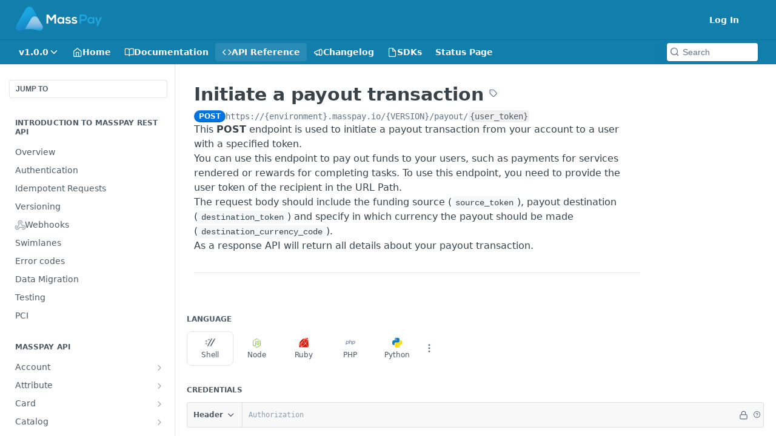

--- FILE ---
content_type: application/javascript; charset=UTF-8
request_url: https://cdn.readme.io/public/hub/web/39602.d6a567a0af33e0e84cf2.js
body_size: 20233
content:
/*! For license information please see 39602.d6a567a0af33e0e84cf2.js.LICENSE.txt */
!function(){try{var t="undefined"!=typeof window?window:"undefined"!=typeof global?global:"undefined"!=typeof self?self:{},r=(new Error).stack;r&&(t._sentryDebugIds=t._sentryDebugIds||{},t._sentryDebugIds[r]="02bfcf09-aabb-47d5-943a-3ffeda67a5de",t._sentryDebugIdIdentifier="sentry-dbid-02bfcf09-aabb-47d5-943a-3ffeda67a5de")}catch(t){}}();var _global="undefined"!=typeof window?window:"undefined"!=typeof global?global:"undefined"!=typeof self?self:{};_global.SENTRY_RELEASE={id:"5.538.0"},(self.__LOADABLE_LOADED_CHUNKS__=self.__LOADABLE_LOADED_CHUNKS__||[]).push([[39602],{32054:(t,r,e)=>{"use strict";var n=e(73801),i=e(83518),o=e(76162);t.exports=[].copyWithin||function(t,r){var e=n(this),a=o(e.length),s=i(t,a),c=i(r,a),f=arguments.length>2?arguments[2]:void 0,l=Math.min((void 0===f?a:i(f,a))-c,a-s),u=1;for(c<s&&s<c+l&&(u=-1,c+=l-1,s+=l-1);l-- >0;)c in e?e[s]=e[c]:delete e[s],s+=u,c+=u;return e}},89004:(t,r,e)=>{var n=e(79378),i=e(76162);t.exports=function(t){if(void 0===t)return 0;var r=n(t),e=i(r);if(r!==e)throw RangeError("Wrong length!");return e}},74150:(t,r,e)=>{"use strict";if(e(56160)){var n=e(83489),i=e(76903),o=e(14515),a=e(64938),s=e(93774),c=e(76637),f=e(26675),l=e(10827),u=e(86919),h=e(42280),d=e(76912),v=e(79378),p=e(76162),_=e(89004),y=e(83518),g=e(3469),w=e(58970),b=e(58535),B=e(71926),k=e(73801),x=e(48007),A=e(70020),S=e(27414),m=e(18776).f,E=e(32909),H=e(90772),C=e(16917),R=e(53828),I=e(2925),D=e(46897),z=e(64982),P=e(68289),F=e(50352),L=e(81229),W=e(56945),U=e(32054),M=e(46152),T=e(14010),O=M.f,N=T.f,j=i.RangeError,K=i.TypeError,V=i.Uint8Array,X="ArrayBuffer",Y="Shared"+X,Z="BYTES_PER_ELEMENT",G="prototype",q=Array[G],J=c.ArrayBuffer,Q=c.DataView,$=R(0),tt=R(2),rt=R(3),et=R(4),nt=R(5),it=R(6),ot=I(!0),at=I(!1),st=z.values,ct=z.keys,ft=z.entries,lt=q.lastIndexOf,ut=q.reduce,ht=q.reduceRight,dt=q.join,vt=q.sort,pt=q.slice,_t=q.toString,yt=q.toLocaleString,gt=C("iterator"),wt=C("toStringTag"),bt=H("typed_constructor"),Bt=H("def_constructor"),kt=s.CONSTR,xt=s.TYPED,At=s.VIEW,St="Wrong length!",mt=R(1,(function(t,r){return It(D(t,t[Bt]),r)})),Et=o((function(){return 1===new V(new Uint16Array([1]).buffer)[0]})),Ht=!!V&&!!V[G].set&&o((function(){new V(1).set({})})),Ct=function(t,r){var e=v(t);if(e<0||e%r)throw j("Wrong offset!");return e},Rt=function(t){if(B(t)&&xt in t)return t;throw K(t+" is not a typed array!")},It=function(t,r){if(!B(t)||!(bt in t))throw K("It is not a typed array constructor!");return new t(r)},Dt=function(t,r){return zt(D(t,t[Bt]),r)},zt=function(t,r){for(var e=0,n=r.length,i=It(t,n);n>e;)i[e]=r[e++];return i},Pt=function(t,r,e){O(t,r,{get:function(){return this._d[e]}})},Ft=function(t){var r,e,n,i,o,a,s=k(t),c=arguments.length,l=c>1?arguments[1]:void 0,u=void 0!==l,h=E(s);if(null!=h&&!x(h)){for(a=h.call(s),n=[],r=0;!(o=a.next()).done;r++)n.push(o.value);s=n}for(u&&c>2&&(l=f(l,arguments[2],2)),r=0,e=p(s.length),i=It(this,e);e>r;r++)i[r]=u?l(s[r],r):s[r];return i},Lt=function(){for(var t=0,r=arguments.length,e=It(this,r);r>t;)e[t]=arguments[t++];return e},Wt=!!V&&o((function(){yt.call(new V(1))})),Ut=function(){return yt.apply(Wt?pt.call(Rt(this)):Rt(this),arguments)},Mt={copyWithin:function(t,r){return U.call(Rt(this),t,r,arguments.length>2?arguments[2]:void 0)},every:function(t){return et(Rt(this),t,arguments.length>1?arguments[1]:void 0)},fill:function(t){return W.apply(Rt(this),arguments)},filter:function(t){return Dt(this,tt(Rt(this),t,arguments.length>1?arguments[1]:void 0))},find:function(t){return nt(Rt(this),t,arguments.length>1?arguments[1]:void 0)},findIndex:function(t){return it(Rt(this),t,arguments.length>1?arguments[1]:void 0)},forEach:function(t){$(Rt(this),t,arguments.length>1?arguments[1]:void 0)},indexOf:function(t){return at(Rt(this),t,arguments.length>1?arguments[1]:void 0)},includes:function(t){return ot(Rt(this),t,arguments.length>1?arguments[1]:void 0)},join:function(t){return dt.apply(Rt(this),arguments)},lastIndexOf:function(t){return lt.apply(Rt(this),arguments)},map:function(t){return mt(Rt(this),t,arguments.length>1?arguments[1]:void 0)},reduce:function(t){return ut.apply(Rt(this),arguments)},reduceRight:function(t){return ht.apply(Rt(this),arguments)},reverse:function(){for(var t,r=this,e=Rt(r).length,n=Math.floor(e/2),i=0;i<n;)t=r[i],r[i++]=r[--e],r[e]=t;return r},some:function(t){return rt(Rt(this),t,arguments.length>1?arguments[1]:void 0)},sort:function(t){return vt.call(Rt(this),t)},subarray:function(t,r){var e=Rt(this),n=e.length,i=y(t,n);return new(D(e,e[Bt]))(e.buffer,e.byteOffset+i*e.BYTES_PER_ELEMENT,p((void 0===r?n:y(r,n))-i))}},Tt=function(t,r){return Dt(this,pt.call(Rt(this),t,r))},Ot=function(t){Rt(this);var r=Ct(arguments[1],1),e=this.length,n=k(t),i=p(n.length),o=0;if(i+r>e)throw j(St);for(;o<i;)this[r+o]=n[o++]},Nt={entries:function(){return ft.call(Rt(this))},keys:function(){return ct.call(Rt(this))},values:function(){return st.call(Rt(this))}},jt=function(t,r){return B(t)&&t[xt]&&"symbol"!=typeof r&&r in t&&String(+r)==String(r)},Kt=function(t,r){return jt(t,r=g(r,!0))?u(2,t[r]):N(t,r)},Vt=function(t,r,e){return!(jt(t,r=g(r,!0))&&B(e)&&w(e,"value"))||w(e,"get")||w(e,"set")||e.configurable||w(e,"writable")&&!e.writable||w(e,"enumerable")&&!e.enumerable?O(t,r,e):(t[r]=e.value,t)};kt||(T.f=Kt,M.f=Vt),a(a.S+a.F*!kt,"Object",{getOwnPropertyDescriptor:Kt,defineProperty:Vt}),o((function(){_t.call({})}))&&(_t=yt=function(){return dt.call(this)});var Xt=d({},Mt);d(Xt,Nt),h(Xt,gt,Nt.values),d(Xt,{slice:Tt,set:Ot,constructor:function(){},toString:_t,toLocaleString:Ut}),Pt(Xt,"buffer","b"),Pt(Xt,"byteOffset","o"),Pt(Xt,"byteLength","l"),Pt(Xt,"length","e"),O(Xt,wt,{get:function(){return this[xt]}}),t.exports=function(t,r,e,c){var f=t+((c=!!c)?"Clamped":"")+"Array",u="get"+t,d="set"+t,v=i[f],y=v||{},g=v&&S(v),w=!v||!s.ABV,k={},x=v&&v[G],E=function(t,e){O(t,e,{get:function(){return function(t,e){var n=t._d;return n.v[u](e*r+n.o,Et)}(this,e)},set:function(t){return function(t,e,n){var i=t._d;c&&(n=(n=Math.round(n))<0?0:n>255?255:255&n),i.v[d](e*r+i.o,n,Et)}(this,e,t)},enumerable:!0})};w?(v=e((function(t,e,n,i){l(t,v,f,"_d");var o,a,s,c,u=0,d=0;if(B(e)){if(!(e instanceof J||(c=b(e))==X||c==Y))return xt in e?zt(v,e):Ft.call(v,e);o=e,d=Ct(n,r);var y=e.byteLength;if(void 0===i){if(y%r)throw j(St);if((a=y-d)<0)throw j(St)}else if((a=p(i)*r)+d>y)throw j(St);s=a/r}else s=_(e),o=new J(a=s*r);for(h(t,"_d",{b:o,o:d,l:a,e:s,v:new Q(o)});u<s;)E(t,u++)})),x=v[G]=A(Xt),h(x,"constructor",v)):o((function(){v(1)}))&&o((function(){new v(-1)}))&&F((function(t){new v,new v(null),new v(1.5),new v(t)}),!0)||(v=e((function(t,e,n,i){var o;return l(t,v,f),B(e)?e instanceof J||(o=b(e))==X||o==Y?void 0!==i?new y(e,Ct(n,r),i):void 0!==n?new y(e,Ct(n,r)):new y(e):xt in e?zt(v,e):Ft.call(v,e):new y(_(e))})),$(g!==Function.prototype?m(y).concat(m(g)):m(y),(function(t){t in v||h(v,t,y[t])})),v[G]=x,n||(x.constructor=v));var H=x[gt],C=!!H&&("values"==H.name||null==H.name),R=Nt.values;h(v,bt,!0),h(x,xt,f),h(x,At,!0),h(x,Bt,v),(c?new v(1)[wt]==f:wt in x)||O(x,wt,{get:function(){return f}}),k[f]=v,a(a.G+a.W+a.F*(v!=y),k),a(a.S,f,{BYTES_PER_ELEMENT:r}),a(a.S+a.F*o((function(){y.of.call(v,1)})),f,{from:Ft,of:Lt}),Z in x||h(x,Z,r),a(a.P,f,Mt),L(f),a(a.P+a.F*Ht,f,{set:Ot}),a(a.P+a.F*!C,f,Nt),n||x.toString==_t||(x.toString=_t),a(a.P+a.F*o((function(){new v(1).slice()})),f,{slice:Tt}),a(a.P+a.F*(o((function(){return[1,2].toLocaleString()!=new v([1,2]).toLocaleString()}))||!o((function(){x.toLocaleString.call([1,2])}))),f,{toLocaleString:Ut}),P[f]=C?H:R,n||C||h(x,gt,R)}}else t.exports=function(){}},76637:(t,r,e)=>{"use strict";var n=e(76903),i=e(56160),o=e(83489),a=e(93774),s=e(42280),c=e(76912),f=e(14515),l=e(10827),u=e(79378),h=e(76162),d=e(89004),v=e(18776).f,p=e(46152).f,_=e(56945),y=e(27107),g="ArrayBuffer",w="DataView",b="prototype",B="Wrong index!",k=n[g],x=n[w],A=n.Math,S=n.RangeError,m=n.Infinity,E=k,H=A.abs,C=A.pow,R=A.floor,I=A.log,D=A.LN2,z="buffer",P="byteLength",F="byteOffset",L=i?"_b":z,W=i?"_l":P,U=i?"_o":F;function M(t,r,e){var n,i,o,a=new Array(e),s=8*e-r-1,c=(1<<s)-1,f=c>>1,l=23===r?C(2,-24)-C(2,-77):0,u=0,h=t<0||0===t&&1/t<0?1:0;for((t=H(t))!=t||t===m?(i=t!=t?1:0,n=c):(n=R(I(t)/D),t*(o=C(2,-n))<1&&(n--,o*=2),(t+=n+f>=1?l/o:l*C(2,1-f))*o>=2&&(n++,o/=2),n+f>=c?(i=0,n=c):n+f>=1?(i=(t*o-1)*C(2,r),n+=f):(i=t*C(2,f-1)*C(2,r),n=0));r>=8;a[u++]=255&i,i/=256,r-=8);for(n=n<<r|i,s+=r;s>0;a[u++]=255&n,n/=256,s-=8);return a[--u]|=128*h,a}function T(t,r,e){var n,i=8*e-r-1,o=(1<<i)-1,a=o>>1,s=i-7,c=e-1,f=t[c--],l=127&f;for(f>>=7;s>0;l=256*l+t[c],c--,s-=8);for(n=l&(1<<-s)-1,l>>=-s,s+=r;s>0;n=256*n+t[c],c--,s-=8);if(0===l)l=1-a;else{if(l===o)return n?NaN:f?-m:m;n+=C(2,r),l-=a}return(f?-1:1)*n*C(2,l-r)}function O(t){return t[3]<<24|t[2]<<16|t[1]<<8|t[0]}function N(t){return[255&t]}function j(t){return[255&t,t>>8&255]}function K(t){return[255&t,t>>8&255,t>>16&255,t>>24&255]}function V(t){return M(t,52,8)}function X(t){return M(t,23,4)}function Y(t,r,e){p(t[b],r,{get:function(){return this[e]}})}function Z(t,r,e,n){var i=d(+e);if(i+r>t[W])throw S(B);var o=t[L]._b,a=i+t[U],s=o.slice(a,a+r);return n?s:s.reverse()}function G(t,r,e,n,i,o){var a=d(+e);if(a+r>t[W])throw S(B);for(var s=t[L]._b,c=a+t[U],f=n(+i),l=0;l<r;l++)s[c+l]=f[o?l:r-l-1]}if(a.ABV){if(!f((function(){k(1)}))||!f((function(){new k(-1)}))||f((function(){return new k,new k(1.5),new k(NaN),k.name!=g}))){for(var q,J=(k=function(t){return l(this,k),new E(d(t))})[b]=E[b],Q=v(E),$=0;Q.length>$;)(q=Q[$++])in k||s(k,q,E[q]);o||(J.constructor=k)}var tt=new x(new k(2)),rt=x[b].setInt8;tt.setInt8(0,2147483648),tt.setInt8(1,2147483649),!tt.getInt8(0)&&tt.getInt8(1)||c(x[b],{setInt8:function(t,r){rt.call(this,t,r<<24>>24)},setUint8:function(t,r){rt.call(this,t,r<<24>>24)}},!0)}else k=function(t){l(this,k,g);var r=d(t);this._b=_.call(new Array(r),0),this[W]=r},x=function(t,r,e){l(this,x,w),l(t,k,w);var n=t[W],i=u(r);if(i<0||i>n)throw S("Wrong offset!");if(i+(e=void 0===e?n-i:h(e))>n)throw S("Wrong length!");this[L]=t,this[U]=i,this[W]=e},i&&(Y(k,P,"_l"),Y(x,z,"_b"),Y(x,P,"_l"),Y(x,F,"_o")),c(x[b],{getInt8:function(t){return Z(this,1,t)[0]<<24>>24},getUint8:function(t){return Z(this,1,t)[0]},getInt16:function(t){var r=Z(this,2,t,arguments[1]);return(r[1]<<8|r[0])<<16>>16},getUint16:function(t){var r=Z(this,2,t,arguments[1]);return r[1]<<8|r[0]},getInt32:function(t){return O(Z(this,4,t,arguments[1]))},getUint32:function(t){return O(Z(this,4,t,arguments[1]))>>>0},getFloat32:function(t){return T(Z(this,4,t,arguments[1]),23,4)},getFloat64:function(t){return T(Z(this,8,t,arguments[1]),52,8)},setInt8:function(t,r){G(this,1,t,N,r)},setUint8:function(t,r){G(this,1,t,N,r)},setInt16:function(t,r){G(this,2,t,j,r,arguments[2])},setUint16:function(t,r){G(this,2,t,j,r,arguments[2])},setInt32:function(t,r){G(this,4,t,K,r,arguments[2])},setUint32:function(t,r){G(this,4,t,K,r,arguments[2])},setFloat32:function(t,r){G(this,4,t,X,r,arguments[2])},setFloat64:function(t,r){G(this,8,t,V,r,arguments[2])}});y(k,g),y(x,w),s(x[b],a.VIEW,!0),r[g]=k,r[w]=x},93774:(t,r,e)=>{for(var n,i=e(76903),o=e(42280),a=e(90772),s=a("typed_array"),c=a("view"),f=!(!i.ArrayBuffer||!i.DataView),l=f,u=0,h="Int8Array,Uint8Array,Uint8ClampedArray,Int16Array,Uint16Array,Int32Array,Uint32Array,Float32Array,Float64Array".split(",");u<9;)(n=i[h[u++]])?(o(n.prototype,s,!0),o(n.prototype,c,!0)):l=!1;t.exports={ABV:f,CONSTR:l,TYPED:s,VIEW:c}},26719:(t,r,e)=>{e(74150)("Uint8",1,(function(t){return function(r,e,n){return t(this,r,e,n)}}))},43128:function(t,r,e){var n;t.exports=(n=e(19021),e(80754),e(84636),e(39506),e(57165),function(){var t=n,r=t.lib.BlockCipher,e=t.algo;const i=16,o=[608135816,2242054355,320440878,57701188,2752067618,698298832,137296536,3964562569,1160258022,953160567,3193202383,887688300,3232508343,3380367581,1065670069,3041331479,2450970073,2306472731],a=[[3509652390,2564797868,805139163,3491422135,3101798381,1780907670,3128725573,4046225305,614570311,3012652279,134345442,2240740374,1667834072,1901547113,2757295779,4103290238,227898511,1921955416,1904987480,2182433518,2069144605,3260701109,2620446009,720527379,3318853667,677414384,3393288472,3101374703,2390351024,1614419982,1822297739,2954791486,3608508353,3174124327,2024746970,1432378464,3864339955,2857741204,1464375394,1676153920,1439316330,715854006,3033291828,289532110,2706671279,2087905683,3018724369,1668267050,732546397,1947742710,3462151702,2609353502,2950085171,1814351708,2050118529,680887927,999245976,1800124847,3300911131,1713906067,1641548236,4213287313,1216130144,1575780402,4018429277,3917837745,3693486850,3949271944,596196993,3549867205,258830323,2213823033,772490370,2760122372,1774776394,2652871518,566650946,4142492826,1728879713,2882767088,1783734482,3629395816,2517608232,2874225571,1861159788,326777828,3124490320,2130389656,2716951837,967770486,1724537150,2185432712,2364442137,1164943284,2105845187,998989502,3765401048,2244026483,1075463327,1455516326,1322494562,910128902,469688178,1117454909,936433444,3490320968,3675253459,1240580251,122909385,2157517691,634681816,4142456567,3825094682,3061402683,2540495037,79693498,3249098678,1084186820,1583128258,426386531,1761308591,1047286709,322548459,995290223,1845252383,2603652396,3431023940,2942221577,3202600964,3727903485,1712269319,422464435,3234572375,1170764815,3523960633,3117677531,1434042557,442511882,3600875718,1076654713,1738483198,4213154764,2393238008,3677496056,1014306527,4251020053,793779912,2902807211,842905082,4246964064,1395751752,1040244610,2656851899,3396308128,445077038,3742853595,3577915638,679411651,2892444358,2354009459,1767581616,3150600392,3791627101,3102740896,284835224,4246832056,1258075500,768725851,2589189241,3069724005,3532540348,1274779536,3789419226,2764799539,1660621633,3471099624,4011903706,913787905,3497959166,737222580,2514213453,2928710040,3937242737,1804850592,3499020752,2949064160,2386320175,2390070455,2415321851,4061277028,2290661394,2416832540,1336762016,1754252060,3520065937,3014181293,791618072,3188594551,3933548030,2332172193,3852520463,3043980520,413987798,3465142937,3030929376,4245938359,2093235073,3534596313,375366246,2157278981,2479649556,555357303,3870105701,2008414854,3344188149,4221384143,3956125452,2067696032,3594591187,2921233993,2428461,544322398,577241275,1471733935,610547355,4027169054,1432588573,1507829418,2025931657,3646575487,545086370,48609733,2200306550,1653985193,298326376,1316178497,3007786442,2064951626,458293330,2589141269,3591329599,3164325604,727753846,2179363840,146436021,1461446943,4069977195,705550613,3059967265,3887724982,4281599278,3313849956,1404054877,2845806497,146425753,1854211946],[1266315497,3048417604,3681880366,3289982499,290971e4,1235738493,2632868024,2414719590,3970600049,1771706367,1449415276,3266420449,422970021,1963543593,2690192192,3826793022,1062508698,1531092325,1804592342,2583117782,2714934279,4024971509,1294809318,4028980673,1289560198,2221992742,1669523910,35572830,157838143,1052438473,1016535060,1802137761,1753167236,1386275462,3080475397,2857371447,1040679964,2145300060,2390574316,1461121720,2956646967,4031777805,4028374788,33600511,2920084762,1018524850,629373528,3691585981,3515945977,2091462646,2486323059,586499841,988145025,935516892,3367335476,2599673255,2839830854,265290510,3972581182,2759138881,3795373465,1005194799,847297441,406762289,1314163512,1332590856,1866599683,4127851711,750260880,613907577,1450815602,3165620655,3734664991,3650291728,3012275730,3704569646,1427272223,778793252,1343938022,2676280711,2052605720,1946737175,3164576444,3914038668,3967478842,3682934266,1661551462,3294938066,4011595847,840292616,3712170807,616741398,312560963,711312465,1351876610,322626781,1910503582,271666773,2175563734,1594956187,70604529,3617834859,1007753275,1495573769,4069517037,2549218298,2663038764,504708206,2263041392,3941167025,2249088522,1514023603,1998579484,1312622330,694541497,2582060303,2151582166,1382467621,776784248,2618340202,3323268794,2497899128,2784771155,503983604,4076293799,907881277,423175695,432175456,1378068232,4145222326,3954048622,3938656102,3820766613,2793130115,2977904593,26017576,3274890735,3194772133,1700274565,1756076034,4006520079,3677328699,720338349,1533947780,354530856,688349552,3973924725,1637815568,332179504,3949051286,53804574,2852348879,3044236432,1282449977,3583942155,3416972820,4006381244,1617046695,2628476075,3002303598,1686838959,431878346,2686675385,1700445008,1080580658,1009431731,832498133,3223435511,2605976345,2271191193,2516031870,1648197032,4164389018,2548247927,300782431,375919233,238389289,3353747414,2531188641,2019080857,1475708069,455242339,2609103871,448939670,3451063019,1395535956,2413381860,1841049896,1491858159,885456874,4264095073,4001119347,1565136089,3898914787,1108368660,540939232,1173283510,2745871338,3681308437,4207628240,3343053890,4016749493,1699691293,1103962373,3625875870,2256883143,3830138730,1031889488,3479347698,1535977030,4236805024,3251091107,2132092099,1774941330,1199868427,1452454533,157007616,2904115357,342012276,595725824,1480756522,206960106,497939518,591360097,863170706,2375253569,3596610801,1814182875,2094937945,3421402208,1082520231,3463918190,2785509508,435703966,3908032597,1641649973,2842273706,3305899714,1510255612,2148256476,2655287854,3276092548,4258621189,236887753,3681803219,274041037,1734335097,3815195456,3317970021,1899903192,1026095262,4050517792,356393447,2410691914,3873677099,3682840055],[3913112168,2491498743,4132185628,2489919796,1091903735,1979897079,3170134830,3567386728,3557303409,857797738,1136121015,1342202287,507115054,2535736646,337727348,3213592640,1301675037,2528481711,1895095763,1721773893,3216771564,62756741,2142006736,835421444,2531993523,1442658625,3659876326,2882144922,676362277,1392781812,170690266,3921047035,1759253602,3611846912,1745797284,664899054,1329594018,3901205900,3045908486,2062866102,2865634940,3543621612,3464012697,1080764994,553557557,3656615353,3996768171,991055499,499776247,1265440854,648242737,3940784050,980351604,3713745714,1749149687,3396870395,4211799374,3640570775,1161844396,3125318951,1431517754,545492359,4268468663,3499529547,1437099964,2702547544,3433638243,2581715763,2787789398,1060185593,1593081372,2418618748,4260947970,69676912,2159744348,86519011,2512459080,3838209314,1220612927,3339683548,133810670,1090789135,1078426020,1569222167,845107691,3583754449,4072456591,1091646820,628848692,1613405280,3757631651,526609435,236106946,48312990,2942717905,3402727701,1797494240,859738849,992217954,4005476642,2243076622,3870952857,3732016268,765654824,3490871365,2511836413,1685915746,3888969200,1414112111,2273134842,3281911079,4080962846,172450625,2569994100,980381355,4109958455,2819808352,2716589560,2568741196,3681446669,3329971472,1835478071,660984891,3704678404,4045999559,3422617507,3040415634,1762651403,1719377915,3470491036,2693910283,3642056355,3138596744,1364962596,2073328063,1983633131,926494387,3423689081,2150032023,4096667949,1749200295,3328846651,309677260,2016342300,1779581495,3079819751,111262694,1274766160,443224088,298511866,1025883608,3806446537,1145181785,168956806,3641502830,3584813610,1689216846,3666258015,3200248200,1692713982,2646376535,4042768518,1618508792,1610833997,3523052358,4130873264,2001055236,3610705100,2202168115,4028541809,2961195399,1006657119,2006996926,3186142756,1430667929,3210227297,1314452623,4074634658,4101304120,2273951170,1399257539,3367210612,3027628629,1190975929,2062231137,2333990788,2221543033,2438960610,1181637006,548689776,2362791313,3372408396,3104550113,3145860560,296247880,1970579870,3078560182,3769228297,1714227617,3291629107,3898220290,166772364,1251581989,493813264,448347421,195405023,2709975567,677966185,3703036547,1463355134,2715995803,1338867538,1343315457,2802222074,2684532164,233230375,2599980071,2000651841,3277868038,1638401717,4028070440,3237316320,6314154,819756386,300326615,590932579,1405279636,3267499572,3150704214,2428286686,3959192993,3461946742,1862657033,1266418056,963775037,2089974820,2263052895,1917689273,448879540,3550394620,3981727096,150775221,3627908307,1303187396,508620638,2975983352,2726630617,1817252668,1876281319,1457606340,908771278,3720792119,3617206836,2455994898,1729034894,1080033504],[976866871,3556439503,2881648439,1522871579,1555064734,1336096578,3548522304,2579274686,3574697629,3205460757,3593280638,3338716283,3079412587,564236357,2993598910,1781952180,1464380207,3163844217,3332601554,1699332808,1393555694,1183702653,3581086237,1288719814,691649499,2847557200,2895455976,3193889540,2717570544,1781354906,1676643554,2592534050,3230253752,1126444790,2770207658,2633158820,2210423226,2615765581,2414155088,3127139286,673620729,2805611233,1269405062,4015350505,3341807571,4149409754,1057255273,2012875353,2162469141,2276492801,2601117357,993977747,3918593370,2654263191,753973209,36408145,2530585658,25011837,3520020182,2088578344,530523599,2918365339,1524020338,1518925132,3760827505,3759777254,1202760957,3985898139,3906192525,674977740,4174734889,2031300136,2019492241,3983892565,4153806404,3822280332,352677332,2297720250,60907813,90501309,3286998549,1016092578,2535922412,2839152426,457141659,509813237,4120667899,652014361,1966332200,2975202805,55981186,2327461051,676427537,3255491064,2882294119,3433927263,1307055953,942726286,933058658,2468411793,3933900994,4215176142,1361170020,2001714738,2830558078,3274259782,1222529897,1679025792,2729314320,3714953764,1770335741,151462246,3013232138,1682292957,1483529935,471910574,1539241949,458788160,3436315007,1807016891,3718408830,978976581,1043663428,3165965781,1927990952,4200891579,2372276910,3208408903,3533431907,1412390302,2931980059,4132332400,1947078029,3881505623,4168226417,2941484381,1077988104,1320477388,886195818,18198404,3786409e3,2509781533,112762804,3463356488,1866414978,891333506,18488651,661792760,1628790961,3885187036,3141171499,876946877,2693282273,1372485963,791857591,2686433993,3759982718,3167212022,3472953795,2716379847,445679433,3561995674,3504004811,3574258232,54117162,3331405415,2381918588,3769707343,4154350007,1140177722,4074052095,668550556,3214352940,367459370,261225585,2610173221,4209349473,3468074219,3265815641,314222801,3066103646,3808782860,282218597,3406013506,3773591054,379116347,1285071038,846784868,2669647154,3771962079,3550491691,2305946142,453669953,1268987020,3317592352,3279303384,3744833421,2610507566,3859509063,266596637,3847019092,517658769,3462560207,3443424879,370717030,4247526661,2224018117,4143653529,4112773975,2788324899,2477274417,1456262402,2901442914,1517677493,1846949527,2295493580,3734397586,2176403920,1280348187,1908823572,3871786941,846861322,1172426758,3287448474,3383383037,1655181056,3139813346,901632758,1897031941,2986607138,3066810236,3447102507,1393639104,373351379,950779232,625454576,3124240540,4148612726,2007998917,544563296,2244738638,2330496472,2058025392,1291430526,424198748,50039436,29584100,3605783033,2429876329,2791104160,1057563949,3255363231,3075367218,3463963227,1469046755,985887462]];var s={pbox:[],sbox:[]};function c(t,r){let e=r>>24&255,n=r>>16&255,i=r>>8&255,o=255&r,a=t.sbox[0][e]+t.sbox[1][n];return a^=t.sbox[2][i],a+=t.sbox[3][o],a}function f(t,r,e){let n,o=r,a=e;for(let r=0;r<i;++r)o^=t.pbox[r],a=c(t,o)^a,n=o,o=a,a=n;return n=o,o=a,a=n,a^=t.pbox[i],o^=t.pbox[i+1],{left:o,right:a}}function l(t,r,e){let n,o=r,a=e;for(let r=i+1;r>1;--r)o^=t.pbox[r],a=c(t,o)^a,n=o,o=a,a=n;return n=o,o=a,a=n,a^=t.pbox[1],o^=t.pbox[0],{left:o,right:a}}function u(t,r,e){for(let r=0;r<4;r++){t.sbox[r]=[];for(let e=0;e<256;e++)t.sbox[r][e]=a[r][e]}let n=0;for(let a=0;a<i+2;a++)t.pbox[a]=o[a]^r[n],n++,n>=e&&(n=0);let s=0,c=0,l=0;for(let r=0;r<i+2;r+=2)l=f(t,s,c),s=l.left,c=l.right,t.pbox[r]=s,t.pbox[r+1]=c;for(let r=0;r<4;r++)for(let e=0;e<256;e+=2)l=f(t,s,c),s=l.left,c=l.right,t.sbox[r][e]=s,t.sbox[r][e+1]=c;return!0}var h=e.Blowfish=r.extend({_doReset:function(){if(this._keyPriorReset!==this._key){var t=this._keyPriorReset=this._key,r=t.words,e=t.sigBytes/4;u(s,r,e)}},encryptBlock:function(t,r){var e=f(s,t[r],t[r+1]);t[r]=e.left,t[r+1]=e.right},decryptBlock:function(t,r){var e=l(s,t[r],t[r+1]);t[r]=e.left,t[r+1]=e.right},blockSize:2,keySize:4,ivSize:2});t.Blowfish=r._createHelper(h)}(),n.Blowfish)},87106:function(t,r,e){var n;t.exports=(n=e(19021),function(){var t=n,r=t.lib.WordArray;function e(t,e,n){for(var i=[],o=0,a=0;a<e;a++)if(a%4){var s=n[t.charCodeAt(a-1)]<<a%4*2|n[t.charCodeAt(a)]>>>6-a%4*2;i[o>>>2]|=s<<24-o%4*8,o++}return r.create(i,o)}t.enc.Base64url={stringify:function(t,r){void 0===r&&(r=!0);var e=t.words,n=t.sigBytes,i=r?this._safe_map:this._map;t.clamp();for(var o=[],a=0;a<n;a+=3)for(var s=(e[a>>>2]>>>24-a%4*8&255)<<16|(e[a+1>>>2]>>>24-(a+1)%4*8&255)<<8|e[a+2>>>2]>>>24-(a+2)%4*8&255,c=0;c<4&&a+.75*c<n;c++)o.push(i.charAt(s>>>6*(3-c)&63));var f=i.charAt(64);if(f)for(;o.length%4;)o.push(f);return o.join("")},parse:function(t,r){void 0===r&&(r=!0);var n=t.length,i=r?this._safe_map:this._map,o=this._reverseMap;if(!o){o=this._reverseMap=[];for(var a=0;a<i.length;a++)o[i.charCodeAt(a)]=a}var s=i.charAt(64);if(s){var c=t.indexOf(s);-1!==c&&(n=c)}return e(t,n,o)},_map:"ABCDEFGHIJKLMNOPQRSTUVWXYZabcdefghijklmnopqrstuvwxyz0123456789+/=",_safe_map:"ABCDEFGHIJKLMNOPQRSTUVWXYZabcdefghijklmnopqrstuvwxyz0123456789-_"}}(),n.enc.Base64url)},45503:function(t,r,e){var n;t.exports=(n=e(19021),function(){var t=n,r=t.lib.WordArray,e=t.enc;function i(t){return t<<8&4278255360|t>>>8&16711935}e.Utf16=e.Utf16BE={stringify:function(t){for(var r=t.words,e=t.sigBytes,n=[],i=0;i<e;i+=2){var o=r[i>>>2]>>>16-i%4*8&65535;n.push(String.fromCharCode(o))}return n.join("")},parse:function(t){for(var e=t.length,n=[],i=0;i<e;i++)n[i>>>1]|=t.charCodeAt(i)<<16-i%2*16;return r.create(n,2*e)}},e.Utf16LE={stringify:function(t){for(var r=t.words,e=t.sigBytes,n=[],o=0;o<e;o+=2){var a=i(r[o>>>2]>>>16-o%4*8&65535);n.push(String.fromCharCode(a))}return n.join("")},parse:function(t){for(var e=t.length,n=[],o=0;o<e;o++)n[o>>>1]|=i(t.charCodeAt(o)<<16-o%2*16);return r.create(n,2*e)}}}(),n.enc.Utf16)},70025:function(t,r,e){var n,i,o,a;t.exports=(a=e(19021),e(57165),i=(n=a).lib.CipherParams,o=n.enc.Hex,n.format.Hex={stringify:function(t){return t.ciphertext.toString(o)},parse:function(t){var r=o.parse(t);return i.create({ciphertext:r})}},a.format.Hex)},21396:function(t,r,e){var n;t.exports=(n=e(19021),e(43240),e(6440),e(45503),e(80754),e(87106),e(84636),e(45471),e(63009),e(36308),e(81380),e(89557),e(45953),e(78056),e(51025),e(70019),e(39506),e(57165),e(82169),e(96939),e(6372),e(73797),e(38454),e(42073),e(54905),e(88101),e(52155),e(58124),e(70025),e(40955),e(7628),e(77193),e(96298),e(22696),e(43128),n)},6440:function(t,r,e){var n;t.exports=(n=e(19021),function(){if("function"==typeof ArrayBuffer){var t=n.lib.WordArray,r=t.init,e=t.init=function(t){if(t instanceof ArrayBuffer&&(t=new Uint8Array(t)),(t instanceof Int8Array||"undefined"!=typeof Uint8ClampedArray&&t instanceof Uint8ClampedArray||t instanceof Int16Array||t instanceof Uint16Array||t instanceof Int32Array||t instanceof Uint32Array||t instanceof Float32Array||t instanceof Float64Array)&&(t=new Uint8Array(t.buffer,t.byteOffset,t.byteLength)),t instanceof Uint8Array){for(var e=t.byteLength,n=[],i=0;i<e;i++)n[i>>>2]|=t[i]<<24-i%4*8;r.call(this,n,e)}else r.apply(this,arguments)};e.prototype=t}}(),n.lib.WordArray)},82169:function(t,r,e){var n;t.exports=(n=e(19021),e(57165),n.mode.CFB=function(){var t=n.lib.BlockCipherMode.extend();function r(t,r,e,n){var i,o=this._iv;o?(i=o.slice(0),this._iv=void 0):i=this._prevBlock,n.encryptBlock(i,0);for(var a=0;a<e;a++)t[r+a]^=i[a]}return t.Encryptor=t.extend({processBlock:function(t,e){var n=this._cipher,i=n.blockSize;r.call(this,t,e,i,n),this._prevBlock=t.slice(e,e+i)}}),t.Decryptor=t.extend({processBlock:function(t,e){var n=this._cipher,i=n.blockSize,o=t.slice(e,e+i);r.call(this,t,e,i,n),this._prevBlock=o}}),t}(),n.mode.CFB)},6372:function(t,r,e){var n;t.exports=(n=e(19021),e(57165),n.mode.CTRGladman=function(){var t=n.lib.BlockCipherMode.extend();function r(t){if(255==(t>>24&255)){var r=t>>16&255,e=t>>8&255,n=255&t;255===r?(r=0,255===e?(e=0,255===n?n=0:++n):++e):++r,t=0,t+=r<<16,t+=e<<8,t+=n}else t+=1<<24;return t}function e(t){return 0===(t[0]=r(t[0]))&&(t[1]=r(t[1])),t}var i=t.Encryptor=t.extend({processBlock:function(t,r){var n=this._cipher,i=n.blockSize,o=this._iv,a=this._counter;o&&(a=this._counter=o.slice(0),this._iv=void 0),e(a);var s=a.slice(0);n.encryptBlock(s,0);for(var c=0;c<i;c++)t[r+c]^=s[c]}});return t.Decryptor=i,t}(),n.mode.CTRGladman)},96939:function(t,r,e){var n,i,o;t.exports=(o=e(19021),e(57165),o.mode.CTR=(n=o.lib.BlockCipherMode.extend(),i=n.Encryptor=n.extend({processBlock:function(t,r){var e=this._cipher,n=e.blockSize,i=this._iv,o=this._counter;i&&(o=this._counter=i.slice(0),this._iv=void 0);var a=o.slice(0);e.encryptBlock(a,0),o[n-1]=o[n-1]+1|0;for(var s=0;s<n;s++)t[r+s]^=a[s]}}),n.Decryptor=i,n),o.mode.CTR)},38454:function(t,r,e){var n,i;t.exports=(i=e(19021),e(57165),i.mode.ECB=((n=i.lib.BlockCipherMode.extend()).Encryptor=n.extend({processBlock:function(t,r){this._cipher.encryptBlock(t,r)}}),n.Decryptor=n.extend({processBlock:function(t,r){this._cipher.decryptBlock(t,r)}}),n),i.mode.ECB)},73797:function(t,r,e){var n,i,o;t.exports=(o=e(19021),e(57165),o.mode.OFB=(n=o.lib.BlockCipherMode.extend(),i=n.Encryptor=n.extend({processBlock:function(t,r){var e=this._cipher,n=e.blockSize,i=this._iv,o=this._keystream;i&&(o=this._keystream=i.slice(0),this._iv=void 0),e.encryptBlock(o,0);for(var a=0;a<n;a++)t[r+a]^=o[a]}}),n.Decryptor=i,n),o.mode.OFB)},42073:function(t,r,e){var n;t.exports=(n=e(19021),e(57165),n.pad.AnsiX923={pad:function(t,r){var e=t.sigBytes,n=4*r,i=n-e%n,o=e+i-1;t.clamp(),t.words[o>>>2]|=i<<24-o%4*8,t.sigBytes+=i},unpad:function(t){var r=255&t.words[t.sigBytes-1>>>2];t.sigBytes-=r}},n.pad.Ansix923)},54905:function(t,r,e){var n;t.exports=(n=e(19021),e(57165),n.pad.Iso10126={pad:function(t,r){var e=4*r,i=e-t.sigBytes%e;t.concat(n.lib.WordArray.random(i-1)).concat(n.lib.WordArray.create([i<<24],1))},unpad:function(t){var r=255&t.words[t.sigBytes-1>>>2];t.sigBytes-=r}},n.pad.Iso10126)},88101:function(t,r,e){var n;t.exports=(n=e(19021),e(57165),n.pad.Iso97971={pad:function(t,r){t.concat(n.lib.WordArray.create([2147483648],1)),n.pad.ZeroPadding.pad(t,r)},unpad:function(t){n.pad.ZeroPadding.unpad(t),t.sigBytes--}},n.pad.Iso97971)},58124:function(t,r,e){var n;t.exports=(n=e(19021),e(57165),n.pad.NoPadding={pad:function(){},unpad:function(){}},n.pad.NoPadding)},52155:function(t,r,e){var n;t.exports=(n=e(19021),e(57165),n.pad.ZeroPadding={pad:function(t,r){var e=4*r;t.clamp(),t.sigBytes+=e-(t.sigBytes%e||e)},unpad:function(t){var r=t.words,e=t.sigBytes-1;for(e=t.sigBytes-1;e>=0;e--)if(r[e>>>2]>>>24-e%4*8&255){t.sigBytes=e+1;break}}},n.pad.ZeroPadding)},70019:function(t,r,e){var n,i,o,a,s,c,f,l,u;t.exports=(u=e(19021),e(63009),e(51025),i=(n=u).lib,o=i.Base,a=i.WordArray,s=n.algo,c=s.SHA256,f=s.HMAC,l=s.PBKDF2=o.extend({cfg:o.extend({keySize:4,hasher:c,iterations:25e4}),init:function(t){this.cfg=this.cfg.extend(t)},compute:function(t,r){for(var e=this.cfg,n=f.create(e.hasher,t),i=a.create(),o=a.create([1]),s=i.words,c=o.words,l=e.keySize,u=e.iterations;s.length<l;){var h=n.update(r).finalize(o);n.reset();for(var d=h.words,v=d.length,p=h,_=1;_<u;_++){p=n.finalize(p),n.reset();for(var y=p.words,g=0;g<v;g++)d[g]^=y[g]}i.concat(h),c[0]++}return i.sigBytes=4*l,i}}),n.PBKDF2=function(t,r,e){return l.create(e).compute(t,r)},u.PBKDF2)},22696:function(t,r,e){var n;t.exports=(n=e(19021),e(80754),e(84636),e(39506),e(57165),function(){var t=n,r=t.lib.StreamCipher,e=t.algo,i=[],o=[],a=[],s=e.RabbitLegacy=r.extend({_doReset:function(){var t=this._key.words,r=this.cfg.iv,e=this._X=[t[0],t[3]<<16|t[2]>>>16,t[1],t[0]<<16|t[3]>>>16,t[2],t[1]<<16|t[0]>>>16,t[3],t[2]<<16|t[1]>>>16],n=this._C=[t[2]<<16|t[2]>>>16,4294901760&t[0]|65535&t[1],t[3]<<16|t[3]>>>16,4294901760&t[1]|65535&t[2],t[0]<<16|t[0]>>>16,4294901760&t[2]|65535&t[3],t[1]<<16|t[1]>>>16,4294901760&t[3]|65535&t[0]];this._b=0;for(var i=0;i<4;i++)c.call(this);for(i=0;i<8;i++)n[i]^=e[i+4&7];if(r){var o=r.words,a=o[0],s=o[1],f=16711935&(a<<8|a>>>24)|4278255360&(a<<24|a>>>8),l=16711935&(s<<8|s>>>24)|4278255360&(s<<24|s>>>8),u=f>>>16|4294901760&l,h=l<<16|65535&f;for(n[0]^=f,n[1]^=u,n[2]^=l,n[3]^=h,n[4]^=f,n[5]^=u,n[6]^=l,n[7]^=h,i=0;i<4;i++)c.call(this)}},_doProcessBlock:function(t,r){var e=this._X;c.call(this),i[0]=e[0]^e[5]>>>16^e[3]<<16,i[1]=e[2]^e[7]>>>16^e[5]<<16,i[2]=e[4]^e[1]>>>16^e[7]<<16,i[3]=e[6]^e[3]>>>16^e[1]<<16;for(var n=0;n<4;n++)i[n]=16711935&(i[n]<<8|i[n]>>>24)|4278255360&(i[n]<<24|i[n]>>>8),t[r+n]^=i[n]},blockSize:4,ivSize:2});function c(){for(var t=this._X,r=this._C,e=0;e<8;e++)o[e]=r[e];for(r[0]=r[0]+1295307597+this._b|0,r[1]=r[1]+3545052371+(r[0]>>>0<o[0]>>>0?1:0)|0,r[2]=r[2]+886263092+(r[1]>>>0<o[1]>>>0?1:0)|0,r[3]=r[3]+1295307597+(r[2]>>>0<o[2]>>>0?1:0)|0,r[4]=r[4]+3545052371+(r[3]>>>0<o[3]>>>0?1:0)|0,r[5]=r[5]+886263092+(r[4]>>>0<o[4]>>>0?1:0)|0,r[6]=r[6]+1295307597+(r[5]>>>0<o[5]>>>0?1:0)|0,r[7]=r[7]+3545052371+(r[6]>>>0<o[6]>>>0?1:0)|0,this._b=r[7]>>>0<o[7]>>>0?1:0,e=0;e<8;e++){var n=t[e]+r[e],i=65535&n,s=n>>>16,c=((i*i>>>17)+i*s>>>15)+s*s,f=((4294901760&n)*n|0)+((65535&n)*n|0);a[e]=c^f}t[0]=a[0]+(a[7]<<16|a[7]>>>16)+(a[6]<<16|a[6]>>>16)|0,t[1]=a[1]+(a[0]<<8|a[0]>>>24)+a[7]|0,t[2]=a[2]+(a[1]<<16|a[1]>>>16)+(a[0]<<16|a[0]>>>16)|0,t[3]=a[3]+(a[2]<<8|a[2]>>>24)+a[1]|0,t[4]=a[4]+(a[3]<<16|a[3]>>>16)+(a[2]<<16|a[2]>>>16)|0,t[5]=a[5]+(a[4]<<8|a[4]>>>24)+a[3]|0,t[6]=a[6]+(a[5]<<16|a[5]>>>16)+(a[4]<<16|a[4]>>>16)|0,t[7]=a[7]+(a[6]<<8|a[6]>>>24)+a[5]|0}t.RabbitLegacy=r._createHelper(s)}(),n.RabbitLegacy)},96298:function(t,r,e){var n;t.exports=(n=e(19021),e(80754),e(84636),e(39506),e(57165),function(){var t=n,r=t.lib.StreamCipher,e=t.algo,i=[],o=[],a=[],s=e.Rabbit=r.extend({_doReset:function(){for(var t=this._key.words,r=this.cfg.iv,e=0;e<4;e++)t[e]=16711935&(t[e]<<8|t[e]>>>24)|4278255360&(t[e]<<24|t[e]>>>8);var n=this._X=[t[0],t[3]<<16|t[2]>>>16,t[1],t[0]<<16|t[3]>>>16,t[2],t[1]<<16|t[0]>>>16,t[3],t[2]<<16|t[1]>>>16],i=this._C=[t[2]<<16|t[2]>>>16,4294901760&t[0]|65535&t[1],t[3]<<16|t[3]>>>16,4294901760&t[1]|65535&t[2],t[0]<<16|t[0]>>>16,4294901760&t[2]|65535&t[3],t[1]<<16|t[1]>>>16,4294901760&t[3]|65535&t[0]];for(this._b=0,e=0;e<4;e++)c.call(this);for(e=0;e<8;e++)i[e]^=n[e+4&7];if(r){var o=r.words,a=o[0],s=o[1],f=16711935&(a<<8|a>>>24)|4278255360&(a<<24|a>>>8),l=16711935&(s<<8|s>>>24)|4278255360&(s<<24|s>>>8),u=f>>>16|4294901760&l,h=l<<16|65535&f;for(i[0]^=f,i[1]^=u,i[2]^=l,i[3]^=h,i[4]^=f,i[5]^=u,i[6]^=l,i[7]^=h,e=0;e<4;e++)c.call(this)}},_doProcessBlock:function(t,r){var e=this._X;c.call(this),i[0]=e[0]^e[5]>>>16^e[3]<<16,i[1]=e[2]^e[7]>>>16^e[5]<<16,i[2]=e[4]^e[1]>>>16^e[7]<<16,i[3]=e[6]^e[3]>>>16^e[1]<<16;for(var n=0;n<4;n++)i[n]=16711935&(i[n]<<8|i[n]>>>24)|4278255360&(i[n]<<24|i[n]>>>8),t[r+n]^=i[n]},blockSize:4,ivSize:2});function c(){for(var t=this._X,r=this._C,e=0;e<8;e++)o[e]=r[e];for(r[0]=r[0]+1295307597+this._b|0,r[1]=r[1]+3545052371+(r[0]>>>0<o[0]>>>0?1:0)|0,r[2]=r[2]+886263092+(r[1]>>>0<o[1]>>>0?1:0)|0,r[3]=r[3]+1295307597+(r[2]>>>0<o[2]>>>0?1:0)|0,r[4]=r[4]+3545052371+(r[3]>>>0<o[3]>>>0?1:0)|0,r[5]=r[5]+886263092+(r[4]>>>0<o[4]>>>0?1:0)|0,r[6]=r[6]+1295307597+(r[5]>>>0<o[5]>>>0?1:0)|0,r[7]=r[7]+3545052371+(r[6]>>>0<o[6]>>>0?1:0)|0,this._b=r[7]>>>0<o[7]>>>0?1:0,e=0;e<8;e++){var n=t[e]+r[e],i=65535&n,s=n>>>16,c=((i*i>>>17)+i*s>>>15)+s*s,f=((4294901760&n)*n|0)+((65535&n)*n|0);a[e]=c^f}t[0]=a[0]+(a[7]<<16|a[7]>>>16)+(a[6]<<16|a[6]>>>16)|0,t[1]=a[1]+(a[0]<<8|a[0]>>>24)+a[7]|0,t[2]=a[2]+(a[1]<<16|a[1]>>>16)+(a[0]<<16|a[0]>>>16)|0,t[3]=a[3]+(a[2]<<8|a[2]>>>24)+a[1]|0,t[4]=a[4]+(a[3]<<16|a[3]>>>16)+(a[2]<<16|a[2]>>>16)|0,t[5]=a[5]+(a[4]<<8|a[4]>>>24)+a[3]|0,t[6]=a[6]+(a[5]<<16|a[5]>>>16)+(a[4]<<16|a[4]>>>16)|0,t[7]=a[7]+(a[6]<<8|a[6]>>>24)+a[5]|0}t.Rabbit=r._createHelper(s)}(),n.Rabbit)},77193:function(t,r,e){var n;t.exports=(n=e(19021),e(80754),e(84636),e(39506),e(57165),function(){var t=n,r=t.lib.StreamCipher,e=t.algo,i=e.RC4=r.extend({_doReset:function(){for(var t=this._key,r=t.words,e=t.sigBytes,n=this._S=[],i=0;i<256;i++)n[i]=i;i=0;for(var o=0;i<256;i++){var a=i%e,s=r[a>>>2]>>>24-a%4*8&255;o=(o+n[i]+s)%256;var c=n[i];n[i]=n[o],n[o]=c}this._i=this._j=0},_doProcessBlock:function(t,r){t[r]^=o.call(this)},keySize:8,ivSize:0});function o(){for(var t=this._S,r=this._i,e=this._j,n=0,i=0;i<4;i++){e=(e+t[r=(r+1)%256])%256;var o=t[r];t[r]=t[e],t[e]=o,n|=t[(t[r]+t[e])%256]<<24-8*i}return this._i=r,this._j=e,n}t.RC4=r._createHelper(i);var a=e.RC4Drop=i.extend({cfg:i.cfg.extend({drop:192}),_doReset:function(){i._doReset.call(this);for(var t=this.cfg.drop;t>0;t--)o.call(this)}});t.RC4Drop=r._createHelper(a)}(),n.RC4)},78056:function(t,r,e){var n;t.exports=(n=e(19021),function(t){var r=n,e=r.lib,i=e.WordArray,o=e.Hasher,a=r.algo,s=i.create([0,1,2,3,4,5,6,7,8,9,10,11,12,13,14,15,7,4,13,1,10,6,15,3,12,0,9,5,2,14,11,8,3,10,14,4,9,15,8,1,2,7,0,6,13,11,5,12,1,9,11,10,0,8,12,4,13,3,7,15,14,5,6,2,4,0,5,9,7,12,2,10,14,1,3,8,11,6,15,13]),c=i.create([5,14,7,0,9,2,11,4,13,6,15,8,1,10,3,12,6,11,3,7,0,13,5,10,14,15,8,12,4,9,1,2,15,5,1,3,7,14,6,9,11,8,12,2,10,0,4,13,8,6,4,1,3,11,15,0,5,12,2,13,9,7,10,14,12,15,10,4,1,5,8,7,6,2,13,14,0,3,9,11]),f=i.create([11,14,15,12,5,8,7,9,11,13,14,15,6,7,9,8,7,6,8,13,11,9,7,15,7,12,15,9,11,7,13,12,11,13,6,7,14,9,13,15,14,8,13,6,5,12,7,5,11,12,14,15,14,15,9,8,9,14,5,6,8,6,5,12,9,15,5,11,6,8,13,12,5,12,13,14,11,8,5,6]),l=i.create([8,9,9,11,13,15,15,5,7,7,8,11,14,14,12,6,9,13,15,7,12,8,9,11,7,7,12,7,6,15,13,11,9,7,15,11,8,6,6,14,12,13,5,14,13,13,7,5,15,5,8,11,14,14,6,14,6,9,12,9,12,5,15,8,8,5,12,9,12,5,14,6,8,13,6,5,15,13,11,11]),u=i.create([0,1518500249,1859775393,2400959708,2840853838]),h=i.create([1352829926,1548603684,1836072691,2053994217,0]),d=a.RIPEMD160=o.extend({_doReset:function(){this._hash=i.create([1732584193,4023233417,2562383102,271733878,3285377520])},_doProcessBlock:function(t,r){for(var e=0;e<16;e++){var n=r+e,i=t[n];t[n]=16711935&(i<<8|i>>>24)|4278255360&(i<<24|i>>>8)}var o,a,d,b,B,k,x,A,S,m,E,H=this._hash.words,C=u.words,R=h.words,I=s.words,D=c.words,z=f.words,P=l.words;for(k=o=H[0],x=a=H[1],A=d=H[2],S=b=H[3],m=B=H[4],e=0;e<80;e+=1)E=o+t[r+I[e]]|0,E+=e<16?v(a,d,b)+C[0]:e<32?p(a,d,b)+C[1]:e<48?_(a,d,b)+C[2]:e<64?y(a,d,b)+C[3]:g(a,d,b)+C[4],E=(E=w(E|=0,z[e]))+B|0,o=B,B=b,b=w(d,10),d=a,a=E,E=k+t[r+D[e]]|0,E+=e<16?g(x,A,S)+R[0]:e<32?y(x,A,S)+R[1]:e<48?_(x,A,S)+R[2]:e<64?p(x,A,S)+R[3]:v(x,A,S)+R[4],E=(E=w(E|=0,P[e]))+m|0,k=m,m=S,S=w(A,10),A=x,x=E;E=H[1]+d+S|0,H[1]=H[2]+b+m|0,H[2]=H[3]+B+k|0,H[3]=H[4]+o+x|0,H[4]=H[0]+a+A|0,H[0]=E},_doFinalize:function(){var t=this._data,r=t.words,e=8*this._nDataBytes,n=8*t.sigBytes;r[n>>>5]|=128<<24-n%32,r[14+(n+64>>>9<<4)]=16711935&(e<<8|e>>>24)|4278255360&(e<<24|e>>>8),t.sigBytes=4*(r.length+1),this._process();for(var i=this._hash,o=i.words,a=0;a<5;a++){var s=o[a];o[a]=16711935&(s<<8|s>>>24)|4278255360&(s<<24|s>>>8)}return i},clone:function(){var t=o.clone.call(this);return t._hash=this._hash.clone(),t}});function v(t,r,e){return t^r^e}function p(t,r,e){return t&r|~t&e}function _(t,r,e){return(t|~r)^e}function y(t,r,e){return t&e|r&~e}function g(t,r,e){return t^(r|~e)}function w(t,r){return t<<r|t>>>32-r}r.RIPEMD160=o._createHelper(d),r.HmacRIPEMD160=o._createHmacHelper(d)}(Math),n.RIPEMD160)},36308:function(t,r,e){var n,i,o,a,s,c;t.exports=(c=e(19021),e(63009),i=(n=c).lib.WordArray,o=n.algo,a=o.SHA256,s=o.SHA224=a.extend({_doReset:function(){this._hash=new i.init([3238371032,914150663,812702999,4144912697,4290775857,1750603025,1694076839,3204075428])},_doFinalize:function(){var t=a._doFinalize.call(this);return t.sigBytes-=4,t}}),n.SHA224=a._createHelper(s),n.HmacSHA224=a._createHmacHelper(s),c.SHA224)},63009:function(t,r,e){var n;t.exports=(n=e(19021),function(t){var r=n,e=r.lib,i=e.WordArray,o=e.Hasher,a=r.algo,s=[],c=[];!function(){function r(r){for(var e=t.sqrt(r),n=2;n<=e;n++)if(!(r%n))return!1;return!0}function e(t){return 4294967296*(t-(0|t))|0}for(var n=2,i=0;i<64;)r(n)&&(i<8&&(s[i]=e(t.pow(n,.5))),c[i]=e(t.pow(n,1/3)),i++),n++}();var f=[],l=a.SHA256=o.extend({_doReset:function(){this._hash=new i.init(s.slice(0))},_doProcessBlock:function(t,r){for(var e=this._hash.words,n=e[0],i=e[1],o=e[2],a=e[3],s=e[4],l=e[5],u=e[6],h=e[7],d=0;d<64;d++){if(d<16)f[d]=0|t[r+d];else{var v=f[d-15],p=(v<<25|v>>>7)^(v<<14|v>>>18)^v>>>3,_=f[d-2],y=(_<<15|_>>>17)^(_<<13|_>>>19)^_>>>10;f[d]=p+f[d-7]+y+f[d-16]}var g=n&i^n&o^i&o,w=(n<<30|n>>>2)^(n<<19|n>>>13)^(n<<10|n>>>22),b=h+((s<<26|s>>>6)^(s<<21|s>>>11)^(s<<7|s>>>25))+(s&l^~s&u)+c[d]+f[d];h=u,u=l,l=s,s=a+b|0,a=o,o=i,i=n,n=b+(w+g)|0}e[0]=e[0]+n|0,e[1]=e[1]+i|0,e[2]=e[2]+o|0,e[3]=e[3]+a|0,e[4]=e[4]+s|0,e[5]=e[5]+l|0,e[6]=e[6]+u|0,e[7]=e[7]+h|0},_doFinalize:function(){var r=this._data,e=r.words,n=8*this._nDataBytes,i=8*r.sigBytes;return e[i>>>5]|=128<<24-i%32,e[14+(i+64>>>9<<4)]=t.floor(n/4294967296),e[15+(i+64>>>9<<4)]=n,r.sigBytes=4*e.length,this._process(),this._hash},clone:function(){var t=o.clone.call(this);return t._hash=this._hash.clone(),t}});r.SHA256=o._createHelper(l),r.HmacSHA256=o._createHmacHelper(l)}(Math),n.SHA256)},45953:function(t,r,e){var n;t.exports=(n=e(19021),e(43240),function(t){var r=n,e=r.lib,i=e.WordArray,o=e.Hasher,a=r.x64.Word,s=r.algo,c=[],f=[],l=[];!function(){for(var t=1,r=0,e=0;e<24;e++){c[t+5*r]=(e+1)*(e+2)/2%64;var n=(2*t+3*r)%5;t=r%5,r=n}for(t=0;t<5;t++)for(r=0;r<5;r++)f[t+5*r]=r+(2*t+3*r)%5*5;for(var i=1,o=0;o<24;o++){for(var s=0,u=0,h=0;h<7;h++){if(1&i){var d=(1<<h)-1;d<32?u^=1<<d:s^=1<<d-32}128&i?i=i<<1^113:i<<=1}l[o]=a.create(s,u)}}();var u=[];!function(){for(var t=0;t<25;t++)u[t]=a.create()}();var h=s.SHA3=o.extend({cfg:o.cfg.extend({outputLength:512}),_doReset:function(){for(var t=this._state=[],r=0;r<25;r++)t[r]=new a.init;this.blockSize=(1600-2*this.cfg.outputLength)/32},_doProcessBlock:function(t,r){for(var e=this._state,n=this.blockSize/2,i=0;i<n;i++){var o=t[r+2*i],a=t[r+2*i+1];o=16711935&(o<<8|o>>>24)|4278255360&(o<<24|o>>>8),a=16711935&(a<<8|a>>>24)|4278255360&(a<<24|a>>>8),(H=e[i]).high^=a,H.low^=o}for(var s=0;s<24;s++){for(var h=0;h<5;h++){for(var d=0,v=0,p=0;p<5;p++)d^=(H=e[h+5*p]).high,v^=H.low;var _=u[h];_.high=d,_.low=v}for(h=0;h<5;h++){var y=u[(h+4)%5],g=u[(h+1)%5],w=g.high,b=g.low;for(d=y.high^(w<<1|b>>>31),v=y.low^(b<<1|w>>>31),p=0;p<5;p++)(H=e[h+5*p]).high^=d,H.low^=v}for(var B=1;B<25;B++){var k=(H=e[B]).high,x=H.low,A=c[B];A<32?(d=k<<A|x>>>32-A,v=x<<A|k>>>32-A):(d=x<<A-32|k>>>64-A,v=k<<A-32|x>>>64-A);var S=u[f[B]];S.high=d,S.low=v}var m=u[0],E=e[0];for(m.high=E.high,m.low=E.low,h=0;h<5;h++)for(p=0;p<5;p++){var H=e[B=h+5*p],C=u[B],R=u[(h+1)%5+5*p],I=u[(h+2)%5+5*p];H.high=C.high^~R.high&I.high,H.low=C.low^~R.low&I.low}H=e[0];var D=l[s];H.high^=D.high,H.low^=D.low}},_doFinalize:function(){var r=this._data,e=r.words,n=(this._nDataBytes,8*r.sigBytes),o=32*this.blockSize;e[n>>>5]|=1<<24-n%32,e[(t.ceil((n+1)/o)*o>>>5)-1]|=128,r.sigBytes=4*e.length,this._process();for(var a=this._state,s=this.cfg.outputLength/8,c=s/8,f=[],l=0;l<c;l++){var u=a[l],h=u.high,d=u.low;h=16711935&(h<<8|h>>>24)|4278255360&(h<<24|h>>>8),d=16711935&(d<<8|d>>>24)|4278255360&(d<<24|d>>>8),f.push(d),f.push(h)}return new i.init(f,s)},clone:function(){for(var t=o.clone.call(this),r=t._state=this._state.slice(0),e=0;e<25;e++)r[e]=r[e].clone();return t}});r.SHA3=o._createHelper(h),r.HmacSHA3=o._createHmacHelper(h)}(Math),n.SHA3)},89557:function(t,r,e){var n,i,o,a,s,c,f,l;t.exports=(l=e(19021),e(43240),e(81380),i=(n=l).x64,o=i.Word,a=i.WordArray,s=n.algo,c=s.SHA512,f=s.SHA384=c.extend({_doReset:function(){this._hash=new a.init([new o.init(3418070365,3238371032),new o.init(1654270250,914150663),new o.init(2438529370,812702999),new o.init(355462360,4144912697),new o.init(1731405415,4290775857),new o.init(2394180231,1750603025),new o.init(3675008525,1694076839),new o.init(1203062813,3204075428)])},_doFinalize:function(){var t=c._doFinalize.call(this);return t.sigBytes-=16,t}}),n.SHA384=c._createHelper(f),n.HmacSHA384=c._createHmacHelper(f),l.SHA384)},7628:function(t,r,e){var n;t.exports=(n=e(19021),e(80754),e(84636),e(39506),e(57165),function(){var t=n,r=t.lib,e=r.WordArray,i=r.BlockCipher,o=t.algo,a=[57,49,41,33,25,17,9,1,58,50,42,34,26,18,10,2,59,51,43,35,27,19,11,3,60,52,44,36,63,55,47,39,31,23,15,7,62,54,46,38,30,22,14,6,61,53,45,37,29,21,13,5,28,20,12,4],s=[14,17,11,24,1,5,3,28,15,6,21,10,23,19,12,4,26,8,16,7,27,20,13,2,41,52,31,37,47,55,30,40,51,45,33,48,44,49,39,56,34,53,46,42,50,36,29,32],c=[1,2,4,6,8,10,12,14,15,17,19,21,23,25,27,28],f=[{0:8421888,268435456:32768,536870912:8421378,805306368:2,1073741824:512,1342177280:8421890,1610612736:8389122,1879048192:8388608,2147483648:514,2415919104:8389120,2684354560:33280,2952790016:8421376,3221225472:32770,3489660928:8388610,3758096384:0,4026531840:33282,134217728:0,402653184:8421890,671088640:33282,939524096:32768,1207959552:8421888,1476395008:512,1744830464:8421378,2013265920:2,2281701376:8389120,2550136832:33280,2818572288:8421376,3087007744:8389122,3355443200:8388610,3623878656:32770,3892314112:514,4160749568:8388608,1:32768,268435457:2,536870913:8421888,805306369:8388608,1073741825:8421378,1342177281:33280,1610612737:512,1879048193:8389122,2147483649:8421890,2415919105:8421376,2684354561:8388610,2952790017:33282,3221225473:514,3489660929:8389120,3758096385:32770,4026531841:0,134217729:8421890,402653185:8421376,671088641:8388608,939524097:512,1207959553:32768,1476395009:8388610,1744830465:2,2013265921:33282,2281701377:32770,2550136833:8389122,2818572289:514,3087007745:8421888,3355443201:8389120,3623878657:0,3892314113:33280,4160749569:8421378},{0:1074282512,16777216:16384,33554432:524288,50331648:1074266128,67108864:1073741840,83886080:1074282496,100663296:1073758208,117440512:16,134217728:540672,150994944:1073758224,167772160:1073741824,184549376:540688,201326592:524304,218103808:0,234881024:16400,251658240:1074266112,8388608:1073758208,25165824:540688,41943040:16,58720256:1073758224,75497472:1074282512,92274688:1073741824,109051904:524288,125829120:1074266128,142606336:524304,159383552:0,176160768:16384,192937984:1074266112,209715200:1073741840,226492416:540672,243269632:1074282496,260046848:16400,268435456:0,285212672:1074266128,301989888:1073758224,318767104:1074282496,335544320:1074266112,352321536:16,369098752:540688,385875968:16384,402653184:16400,419430400:524288,436207616:524304,452984832:1073741840,469762048:540672,486539264:1073758208,503316480:1073741824,520093696:1074282512,276824064:540688,293601280:524288,310378496:1074266112,327155712:16384,343932928:1073758208,360710144:1074282512,377487360:16,394264576:1073741824,411041792:1074282496,427819008:1073741840,444596224:1073758224,461373440:524304,478150656:0,494927872:16400,511705088:1074266128,528482304:540672},{0:260,1048576:0,2097152:67109120,3145728:65796,4194304:65540,5242880:67108868,6291456:67174660,7340032:67174400,8388608:67108864,9437184:67174656,10485760:65792,11534336:67174404,12582912:67109124,13631488:65536,14680064:4,15728640:256,524288:67174656,1572864:67174404,2621440:0,3670016:67109120,4718592:67108868,5767168:65536,6815744:65540,7864320:260,8912896:4,9961472:256,11010048:67174400,12058624:65796,13107200:65792,14155776:67109124,15204352:67174660,16252928:67108864,16777216:67174656,17825792:65540,18874368:65536,19922944:67109120,20971520:256,22020096:67174660,23068672:67108868,24117248:0,25165824:67109124,26214400:67108864,27262976:4,28311552:65792,29360128:67174400,30408704:260,31457280:65796,32505856:67174404,17301504:67108864,18350080:260,19398656:67174656,20447232:0,21495808:65540,22544384:67109120,23592960:256,24641536:67174404,25690112:65536,26738688:67174660,27787264:65796,28835840:67108868,29884416:67109124,30932992:67174400,31981568:4,33030144:65792},{0:2151682048,65536:2147487808,131072:4198464,196608:2151677952,262144:0,327680:4198400,393216:2147483712,458752:4194368,524288:2147483648,589824:4194304,655360:64,720896:2147487744,786432:2151678016,851968:4160,917504:4096,983040:2151682112,32768:2147487808,98304:64,163840:2151678016,229376:2147487744,294912:4198400,360448:2151682112,425984:0,491520:2151677952,557056:4096,622592:2151682048,688128:4194304,753664:4160,819200:2147483648,884736:4194368,950272:4198464,1015808:2147483712,1048576:4194368,1114112:4198400,1179648:2147483712,1245184:0,1310720:4160,1376256:2151678016,1441792:2151682048,1507328:2147487808,1572864:2151682112,1638400:2147483648,1703936:2151677952,1769472:4198464,1835008:2147487744,1900544:4194304,1966080:64,2031616:4096,1081344:2151677952,1146880:2151682112,1212416:0,1277952:4198400,1343488:4194368,1409024:2147483648,1474560:2147487808,1540096:64,1605632:2147483712,1671168:4096,1736704:2147487744,1802240:2151678016,1867776:4160,1933312:2151682048,1998848:4194304,2064384:4198464},{0:128,4096:17039360,8192:262144,12288:536870912,16384:537133184,20480:16777344,24576:553648256,28672:262272,32768:16777216,36864:537133056,40960:536871040,45056:553910400,49152:553910272,53248:0,57344:17039488,61440:553648128,2048:17039488,6144:553648256,10240:128,14336:17039360,18432:262144,22528:537133184,26624:553910272,30720:536870912,34816:537133056,38912:0,43008:553910400,47104:16777344,51200:536871040,55296:553648128,59392:16777216,63488:262272,65536:262144,69632:128,73728:536870912,77824:553648256,81920:16777344,86016:553910272,90112:537133184,94208:16777216,98304:553910400,102400:553648128,106496:17039360,110592:537133056,114688:262272,118784:536871040,122880:0,126976:17039488,67584:553648256,71680:16777216,75776:17039360,79872:537133184,83968:536870912,88064:17039488,92160:128,96256:553910272,100352:262272,104448:553910400,108544:0,112640:553648128,116736:16777344,120832:262144,124928:537133056,129024:536871040},{0:268435464,256:8192,512:270532608,768:270540808,1024:268443648,1280:2097152,1536:2097160,1792:268435456,2048:0,2304:268443656,2560:2105344,2816:8,3072:270532616,3328:2105352,3584:8200,3840:270540800,128:270532608,384:270540808,640:8,896:2097152,1152:2105352,1408:268435464,1664:268443648,1920:8200,2176:2097160,2432:8192,2688:268443656,2944:270532616,3200:0,3456:270540800,3712:2105344,3968:268435456,4096:268443648,4352:270532616,4608:270540808,4864:8200,5120:2097152,5376:268435456,5632:268435464,5888:2105344,6144:2105352,6400:0,6656:8,6912:270532608,7168:8192,7424:268443656,7680:270540800,7936:2097160,4224:8,4480:2105344,4736:2097152,4992:268435464,5248:268443648,5504:8200,5760:270540808,6016:270532608,6272:270540800,6528:270532616,6784:8192,7040:2105352,7296:2097160,7552:0,7808:268435456,8064:268443656},{0:1048576,16:33555457,32:1024,48:1049601,64:34604033,80:0,96:1,112:34603009,128:33555456,144:1048577,160:33554433,176:34604032,192:34603008,208:1025,224:1049600,240:33554432,8:34603009,24:0,40:33555457,56:34604032,72:1048576,88:33554433,104:33554432,120:1025,136:1049601,152:33555456,168:34603008,184:1048577,200:1024,216:34604033,232:1,248:1049600,256:33554432,272:1048576,288:33555457,304:34603009,320:1048577,336:33555456,352:34604032,368:1049601,384:1025,400:34604033,416:1049600,432:1,448:0,464:34603008,480:33554433,496:1024,264:1049600,280:33555457,296:34603009,312:1,328:33554432,344:1048576,360:1025,376:34604032,392:33554433,408:34603008,424:0,440:34604033,456:1049601,472:1024,488:33555456,504:1048577},{0:134219808,1:131072,2:134217728,3:32,4:131104,5:134350880,6:134350848,7:2048,8:134348800,9:134219776,10:133120,11:134348832,12:2080,13:0,14:134217760,15:133152,2147483648:2048,2147483649:134350880,2147483650:134219808,2147483651:134217728,2147483652:134348800,2147483653:133120,2147483654:133152,2147483655:32,2147483656:134217760,2147483657:2080,2147483658:131104,2147483659:134350848,2147483660:0,2147483661:134348832,2147483662:134219776,2147483663:131072,16:133152,17:134350848,18:32,19:2048,20:134219776,21:134217760,22:134348832,23:131072,24:0,25:131104,26:134348800,27:134219808,28:134350880,29:133120,30:2080,31:134217728,2147483664:131072,2147483665:2048,2147483666:134348832,2147483667:133152,2147483668:32,2147483669:134348800,2147483670:134217728,2147483671:134219808,2147483672:134350880,2147483673:134217760,2147483674:134219776,2147483675:0,2147483676:133120,2147483677:2080,2147483678:131104,2147483679:134350848}],l=[4160749569,528482304,33030144,2064384,129024,8064,504,2147483679],u=o.DES=i.extend({_doReset:function(){for(var t=this._key.words,r=[],e=0;e<56;e++){var n=a[e]-1;r[e]=t[n>>>5]>>>31-n%32&1}for(var i=this._subKeys=[],o=0;o<16;o++){var f=i[o]=[],l=c[o];for(e=0;e<24;e++)f[e/6|0]|=r[(s[e]-1+l)%28]<<31-e%6,f[4+(e/6|0)]|=r[28+(s[e+24]-1+l)%28]<<31-e%6;for(f[0]=f[0]<<1|f[0]>>>31,e=1;e<7;e++)f[e]=f[e]>>>4*(e-1)+3;f[7]=f[7]<<5|f[7]>>>27}var u=this._invSubKeys=[];for(e=0;e<16;e++)u[e]=i[15-e]},encryptBlock:function(t,r){this._doCryptBlock(t,r,this._subKeys)},decryptBlock:function(t,r){this._doCryptBlock(t,r,this._invSubKeys)},_doCryptBlock:function(t,r,e){this._lBlock=t[r],this._rBlock=t[r+1],h.call(this,4,252645135),h.call(this,16,65535),d.call(this,2,858993459),d.call(this,8,16711935),h.call(this,1,1431655765);for(var n=0;n<16;n++){for(var i=e[n],o=this._lBlock,a=this._rBlock,s=0,c=0;c<8;c++)s|=f[c][((a^i[c])&l[c])>>>0];this._lBlock=a,this._rBlock=o^s}var u=this._lBlock;this._lBlock=this._rBlock,this._rBlock=u,h.call(this,1,1431655765),d.call(this,8,16711935),d.call(this,2,858993459),h.call(this,16,65535),h.call(this,4,252645135),t[r]=this._lBlock,t[r+1]=this._rBlock},keySize:2,ivSize:2,blockSize:2});function h(t,r){var e=(this._lBlock>>>t^this._rBlock)&r;this._rBlock^=e,this._lBlock^=e<<t}function d(t,r){var e=(this._rBlock>>>t^this._lBlock)&r;this._lBlock^=e,this._rBlock^=e<<t}t.DES=i._createHelper(u);var v=o.TripleDES=i.extend({_doReset:function(){var t=this._key.words;if(2!==t.length&&4!==t.length&&t.length<6)throw new Error("Invalid key length - 3DES requires the key length to be 64, 128, 192 or >192.");var r=t.slice(0,2),n=t.length<4?t.slice(0,2):t.slice(2,4),i=t.length<6?t.slice(0,2):t.slice(4,6);this._des1=u.createEncryptor(e.create(r)),this._des2=u.createEncryptor(e.create(n)),this._des3=u.createEncryptor(e.create(i))},encryptBlock:function(t,r){this._des1.encryptBlock(t,r),this._des2.decryptBlock(t,r),this._des3.encryptBlock(t,r)},decryptBlock:function(t,r){this._des3.decryptBlock(t,r),this._des2.encryptBlock(t,r),this._des1.decryptBlock(t,r)},keySize:6,ivSize:2,blockSize:2});t.TripleDES=i._createHelper(v)}(),n.TripleDES)}}]);
//# sourceMappingURL=39602.d6a567a0af33e0e84cf2.js.map